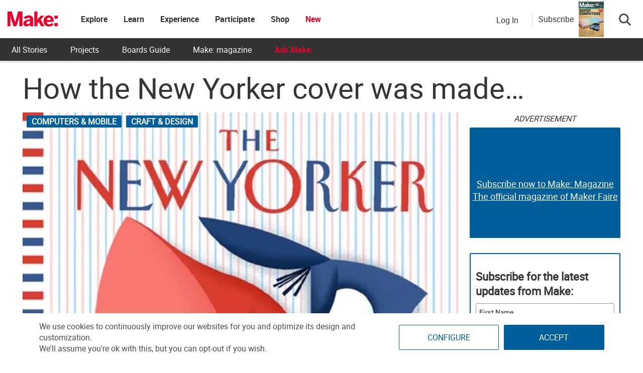

--- FILE ---
content_type: text/html; charset=utf-8
request_url: https://www.google.com/recaptcha/api2/aframe
body_size: 185
content:
<!DOCTYPE HTML><html><head><meta http-equiv="content-type" content="text/html; charset=UTF-8"></head><body><script nonce="cQmPm6KVLZJpjZB8_PRjvg">/** Anti-fraud and anti-abuse applications only. See google.com/recaptcha */ try{var clients={'sodar':'https://pagead2.googlesyndication.com/pagead/sodar?'};window.addEventListener("message",function(a){try{if(a.source===window.parent){var b=JSON.parse(a.data);var c=clients[b['id']];if(c){var d=document.createElement('img');d.src=c+b['params']+'&rc='+(localStorage.getItem("rc::a")?sessionStorage.getItem("rc::b"):"");window.document.body.appendChild(d);sessionStorage.setItem("rc::e",parseInt(sessionStorage.getItem("rc::e")||0)+1);localStorage.setItem("rc::h",'1768991932282');}}}catch(b){}});window.parent.postMessage("_grecaptcha_ready", "*");}catch(b){}</script></body></html>

--- FILE ---
content_type: application/javascript; charset=utf-8
request_url: https://fundingchoicesmessages.google.com/f/AGSKWxUpldvlnmYsg4ZW7RpAGoAbDpulhQxACSgwDwIm9ZMt0UZF5kvB31sPOxM1wSo_lZwOIbt_Pih8I-_y0fbWh2gOLsvgVcCqeyQgtArLYDrTmhCF86kQmMpZntE7WowGzUlLwHrqFqZgtVSouDJL8ZWRWdkrIJrLupVYWUTWpUzAcC8ebyDfurZjL15Y/_/initialize_ads-/ads-2./tabunder/pop.-ad-rotators//popundr.
body_size: -1292
content:
window['9f50bb9d-73f1-446e-a1a6-9b19ed46928e'] = true;

--- FILE ---
content_type: application/javascript
request_url: https://prism.app-us1.com/?a=1000801328&u=https%3A%2F%2Fmakezine.com%2Farticle%2Fcraft%2Fhow-the-new-yorker-cover%2F
body_size: 124
content:
window.visitorGlobalObject=window.visitorGlobalObject||window.prismGlobalObject;window.visitorGlobalObject.setVisitorId('9915f0b1-a002-4e4d-9a5e-446842ac2847', '1000801328');window.visitorGlobalObject.setWhitelistedServices('tracking', '1000801328');